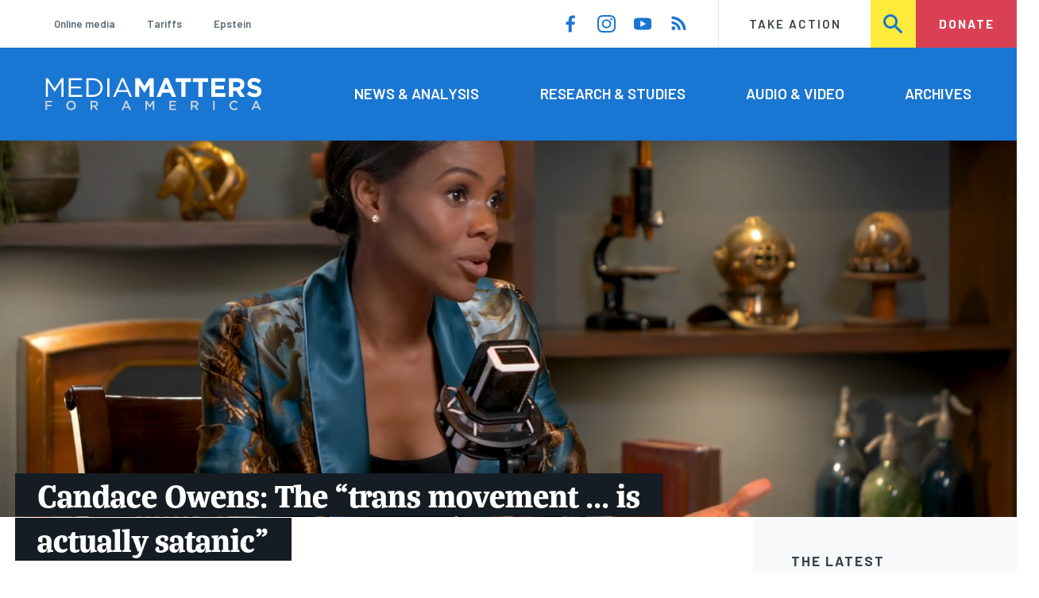

--- FILE ---
content_type: text/html; charset=UTF-8
request_url: https://www.mediamatters.org/candace-owens/candace-owens-trans-movement-actually-satanic
body_size: 16205
content:
<!DOCTYPE html>
<html lang="en" dir="ltr" prefix="content: http://purl.org/rss/1.0/modules/content/  dc: http://purl.org/dc/terms/  foaf: http://xmlns.com/foaf/0.1/  og: http://ogp.me/ns#  rdfs: http://www.w3.org/2000/01/rdf-schema#  schema: http://schema.org/  sioc: http://rdfs.org/sioc/ns#  sioct: http://rdfs.org/sioc/types#  skos: http://www.w3.org/2004/02/skos/core#  xsd: http://www.w3.org/2001/XMLSchema# ">
  <head>
    <meta charset="utf-8" />
<link rel="canonical" href="https://www.mediamatters.org/candace-owens/candace-owens-trans-movement-actually-satanic" />
<meta name="generator" content="Drupal 8" />
<meta property="og:site_name" content="Media Matters for America" />
<meta property="og:title" content="Candace Owens: The “trans movement ... is actually satanic”" />
<meta property="og:image" content="https://cloudfront.mediamatters.org/static/D8Audio/2020/09/08/owens.png" />
<meta name="twitter:card" content="summary_large_image" />
<meta name="twitter:site" content="@mmfa" />
<meta name="twitter:title" content="Candace Owens: The “trans movement ... is actually satanic”" />
<meta name="twitter:image" content="https://cloudfront.mediamatters.org/static/D8Audio/2020/09/08/owens.png" />
<meta name="Generator" content="Drupal 10 (https://www.drupal.org)" />
<meta name="MobileOptimized" content="width" />
<meta name="HandheldFriendly" content="true" />
<meta name="viewport" content="width=device-width, initial-scale=1.0" />
<link rel="icon" href="/themes/custom/mmfa_theme/favicon.ico" type="image/vnd.microsoft.icon" />

      <title>Candace Owens: The “trans movement ... is actually satanic” | Media Matters for America</title>
      <link rel="stylesheet" media="all" href="/sites/default/files/css/css_FgqYZHoHiZI29W41dy6R4LNQCJZCwvvKIt7UbFM15ng.css?delta=0&amp;language=en&amp;theme=mmfa_theme&amp;include=[base64]" />
<link rel="stylesheet" media="all" href="/sites/default/files/css/css_LWA-ianm3aSTE5bSgN2u5VkGWMbJYpfKnKPiYABvgv4.css?delta=1&amp;language=en&amp;theme=mmfa_theme&amp;include=[base64]" />
<link rel="stylesheet" media="all" href="//fonts.googleapis.com/css?family=Barlow:400,400i,600,600i,700,700i" />
<link rel="stylesheet" media="all" href="//use.typekit.net/jqh3ujo.css" />
<link rel="stylesheet" media="all" href="/sites/default/files/css/css_AyA6VF5_44i4EfbCCCyreyiiodYSfuNay8VH_RxZX9Y.css?delta=4&amp;language=en&amp;theme=mmfa_theme&amp;include=[base64]" />
<link rel="stylesheet" media="print" href="/sites/default/files/css/css_4Z2WnOB3a21VXx8UHZez59D_yVJsgoyvecwcZrEjDtw.css?delta=5&amp;language=en&amp;theme=mmfa_theme&amp;include=[base64]" />

        <script type="application/json" data-drupal-selector="drupal-settings-json">{"path":{"baseUrl":"\/","pathPrefix":"","currentPath":"node\/2852881","currentPathIsAdmin":false,"isFront":false,"currentLanguage":"en"},"pluralDelimiter":"\u0003","gtm":{"tagId":null,"settings":{"data_layer":"dataLayer","include_classes":false,"allowlist_classes":"google\nnonGooglePixels\nnonGoogleScripts\nnonGoogleIframes","blocklist_classes":"customScripts\ncustomPixels","include_environment":false,"environment_id":"","environment_token":""},"tagIds":["GTM-5P6TVGL"]},"gtag":{"tagId":"","consentMode":false,"otherIds":[],"events":[],"additionalConfigInfo":[]},"suppressDeprecationErrors":true,"ajaxPageState":{"libraries":"[base64]","theme":"mmfa_theme","theme_token":null},"ajaxTrustedUrl":{"form_action_p_pvdeGsVG5zNF_XLGPTvYSKCf43t8qZYSwcfZl2uzM":true,"\/search":true},"views":{"ajax_path":"\/views\/ajax","ajaxViews":{"views_dom_id:0c93c749ea3fa0d572c2b3ad988315582209546c8049af8274d4c576342901b0":{"view_name":"editorial_lists","view_display_id":"the_latest","view_args":"","view_path":"\/node\/2853986","view_base_path":null,"view_dom_id":"0c93c749ea3fa0d572c2b3ad988315582209546c8049af8274d4c576342901b0","pager_element":0}}},"mmfaMediaPlayer":{"3895211":{"player_source":"https:\/\/cloudfront.mediamatters.org\/static\/D8Video\/2020\/09\/08\/The%20Candace%20Owens%20Show%20Allie%20Stuckey.mp4","player_thumb":"https:\/\/cloudfront.mediamatters.org\/static\/D8Video\/2020\/09\/08\/Owens.PNG"}},"mediaelement":{"attachSitewide":1,"setDimensions":false,"defaultAudioWidth":"-1","defaultAudioHeight":"-1","shareUrl":"https:\/\/www.mediamatters.org\/candace-owens\/candace-owens-trans-movement-actually-satanic","audioVolume":"vertical","videoVolume":"vertical","hideVideoControlsOnLoad":true,"hideVideoControlsOnPause":true,"features":["playpause","current","progress","duration","tracks","volume","fullscreen","share","rightclick"]},"user":{"uid":0,"permissionsHash":"1ecbf58e1abc23849923bbf5035c56192db117ccc351e3fdffdbdf19bc77e510"}}</script>
<script src="/sites/default/files/js/js_Z4VSr3Mo2nkUvsGTLagghEt6BZBZdslDefEfHMiUcDI.js?scope=header&amp;delta=0&amp;language=en&amp;theme=mmfa_theme&amp;include=[base64]"></script>
<script src="/modules/contrib/google_tag/js/gtm.js?t8vdm3"></script>
<script src="/modules/contrib/google_tag/js/gtag.js?t8vdm3"></script>
<script src="/sites/default/files/js/js_aXk4_emnx3doGA9HVhDb3YXM8lTkAk75Ny3yQgzHbBQ.js?scope=header&amp;delta=3&amp;language=en&amp;theme=mmfa_theme&amp;include=[base64]"></script>
</head>
        <body class="path-node page-node-type-article">
          <a href="#main-content" class="visually-hidden focusable skip-link">
            Skip to main content
          </a>
          <noscript><iframe src="https://www.googletagmanager.com/ns.html?id=GTM-5P6TVGL"
                  height="0" width="0" style="display:none;visibility:hidden"></iframe></noscript>

            <div class="dialog-off-canvas-main-canvas" data-off-canvas-main-canvas>
    <div class="layout-container">
  

<header class="header" role="banner">
  

  <div class="header--upper">
    <nav role="navigation" aria-label="block-trending-menu-menu" id="block-trending-menu" class="trending-menu header--upper--covered">
  
  

        
          <ul  class="menu menu--trending" data-depth="0">
          <li  class="menu__item">
        <a href="/google/right-dominates-online-media-ecosystem-seeping-sports-comedy-and-other-supposedly" class="menu__link" data-drupal-link-system-path="node/2881597">Online media</a>
              </li>
          <li  class="menu__item">
        <a href="/tariffs-trade" class="menu__link" data-drupal-link-system-path="node/2881976">Tariffs</a>
              </li>
          <li  class="menu__item">
        <a href="/salem-media-group/right-wing-shows-field-angry-calls-about-epstein-and-trump-administration" class="menu__link" data-drupal-link-system-path="node/2882602">Epstein</a>
              </li>
        </ul>
  


  </nav>

    <nav role="navigation" aria-label="block-social-media-menu-header-menu" id="block-social-media-menu-header" class="header--upper--spacer">
  
  

        
          <ul  class="menu menu--social-media" data-depth="0">
              <li  class="menu__item">
          <a href="https://www.facebook.com/Mediamatters/" class="menu__link">
              <svg viewbox="0 0 24 24" class="icon icon--facebook"  aria-labelledby="icon-label--facebook" >
          <title id="icon-label--facebook">Facebook</title>
    
    <use xlink:href="#facebook"></use>
  </svg>

          </a>

                  </li>
              <li  class="menu__item">
          <a href="https://www.instagram.com/mediamattersforamerica/" class="menu__link">
              <svg viewbox="0 0 24 24" class="icon icon--instagram"  aria-labelledby="icon-label--instagram" >
          <title id="icon-label--instagram">Instagram</title>
    
    <use xlink:href="#instagram"></use>
  </svg>

          </a>

                  </li>
              <li  class="menu__item">
          <a href="https://www.youtube.com/channel/UC_70iWZ6ym2cglS_kv5YfmA" class="menu__link">
              <svg viewbox="0 0 24 24" class="icon icon--youtube"  aria-labelledby="icon-label--youtube" >
          <title id="icon-label--youtube">YouTube</title>
    
    <use xlink:href="#youtube"></use>
  </svg>

          </a>

                  </li>
              <li  class="menu__item">
          <a href="/rss.xml" class="menu__link">
              <svg viewbox="0 0 24 24" class="icon icon--rss"  aria-labelledby="icon-label--rss" >
          <title id="icon-label--rss">RSS</title>
    
    <use xlink:href="#rss"></use>
  </svg>

          </a>

                  </li>
          </ul>
  


  </nav>

    <nav role="navigation" aria-label="block-utility-navigation-menu" id="block-utility-navigation">
  
  

        
          <ul  class="menu menu--utility-navigation" data-depth="0">
          <li  class="menu__item">
        <a href="/take-action" class="menu__link" data-drupal-link-system-path="node/2827306">Take Action</a>
              </li>
          <li  class="menu__item">
        <a href="/search" class="menu__link" data-drupal-link-system-path="search">Search</a>
              </li>
          <li  class="menu__item">
        <a href="https://action.mediamatters.org/secure/donate" title="https://action.mediamatters.org/secure/donate" class="menu__link">Donate</a>
              </li>
        </ul>
  


  </nav>

  </div>
<div class="header--search hidden"><div class="views-exposed-form search-box" data-drupal-selector="views-exposed-form-acquia-search-page" id="block-exposedformacquia-search">
  
    
      <form action="/search" method="get" id="views-exposed-form-acquia-search-page" accept-charset="UTF-8">
  <div class="js-form-item form-item form-type-textfield js-form-type-textfield form-item-search js-form-item-search form-no-label">
      <label for="edit-search" class="form-item__label visually-hidden">Search</label>
        <input data-drupal-selector="edit-search" type="text" id="edit-search" name="search" value="" size="30" maxlength="128" placeholder="Search..." class="form-text form-element form-element--type-text form-element--api-textfield" />

        </div>
<div data-drupal-selector="edit-actions" class="form-actions js-form-wrapper form-wrapper" id="edit-actions"><button  data-drupal-selector="edit-submit-acquia-search" type="submit" id="edit-submit-acquia-search" value="Search" class="button js-form-submit form-submit">
    <svg viewbox="0 0 24 24" class="icon icon--search"  aria-labelledby="icon-label--search" >
          <title id="icon-label--search">Search</title>
    
    <use xlink:href="#search"></use>
  </svg>

</button>
</div>


</form>

  </div>
</div>
  <div class="header--lower">
    <div class="header--inner l--constrained-narrow">
      <div id="block-mmfa-theme-branding" class="header--logo">
  
    
    

<h1     
  
  
  
  
 class="site-logo"
>
  <a
    href="/"
    title="Home"
    rel="home"
    class="site-logo--link"
  >
    <img
      src="/themes/custom/mmfa_theme/logo.svg"
      alt="Media Matters for America"
      class="site-logo--image"
    />
  </a>
</h1>
</div>

      <nav role="navigation" aria-label="block-mmfa-theme-main-menu-menu" id="block-mmfa-theme-main-menu" class="header--navigation">
  
  

        
          <ul  class="menu menu--main" data-depth="0">
          <li  class="menu__item">
        <a href="/news-analysis" class="menu__link" data-drupal-link-system-path="node/2833406">News &amp; Analysis</a>
              </li>
          <li  class="menu__item">
        <a href="/studies" class="menu__link" data-drupal-link-system-path="node/2833411">Research &amp; Studies</a>
              </li>
          <li  class="menu__item">
        <a href="/audio-video" class="menu__link" data-drupal-link-system-path="node/2833416">Audio &amp; Video</a>
              </li>
          <li  class="menu__item">
        <a href="/archives" class="menu__link" data-drupal-link-system-path="archives">Archives</a>
              </li>
        </ul>
  


  </nav>

    </div>
  </div>
</header>

  

<header class="header--mobile nav-down" role="banner">
  

  <div class="header--upper">
    <div id="block-mmfa-theme-branding" class="header--logo">
  
    
    

<h1     
  
  
  
  
 class="site-logo"
>
  <a
    href="/"
    title="Home"
    rel="home"
    class="site-logo--link"
  >
    <img
      src="/themes/custom/mmfa_theme/logo.svg"
      alt="Media Matters for America"
      class="site-logo--image"
    />
  </a>
</h1>
</div>


    <ul class="menu menu--mobile-nav">
      <li class="menu__item"><a href="#" class="menu__link mobile-nav">Nav</a></li>
      <li class="menu__item"><a href="#" class="menu__link mobile-search">Search</a></li>
    </ul>
  </div>
  <div class="header--search hidden"><div class="views-exposed-form search-box" data-drupal-selector="views-exposed-form-acquia-search-page" id="block-exposedformacquia-search">
  
    
      <form action="/search" method="get" id="views-exposed-form-acquia-search-page" accept-charset="UTF-8">
  <div class="js-form-item form-item form-type-textfield js-form-type-textfield form-item-search js-form-item-search form-no-label">
      <label for="edit-search" class="form-item__label visually-hidden">Search</label>
        <input data-drupal-selector="edit-search" type="text" id="edit-search" name="search" value="" size="30" maxlength="128" placeholder="Search..." class="form-text form-element form-element--type-text form-element--api-textfield" />

        </div>
<div data-drupal-selector="edit-actions" class="form-actions js-form-wrapper form-wrapper" id="edit-actions"><button  data-drupal-selector="edit-submit-acquia-search" type="submit" id="edit-submit-acquia-search" value="Search" class="button js-form-submit form-submit">
    <svg viewbox="0 0 24 24" class="icon icon--search"  aria-labelledby="icon-label--search" >
          <title id="icon-label--search">Search</title>
    
    <use xlink:href="#search"></use>
  </svg>

</button>
</div>


</form>

  </div>
</div>
  <div class="header--mobile-menu hidden">
    <nav role="navigation" aria-label="block-mmfa-theme-main-menu-menu" id="block-mmfa-theme-main-menu" class="header--navigation">
  
  

        
          <ul  class="menu menu--main" data-depth="0">
          <li  class="menu__item">
        <a href="/news-analysis" class="menu__link" data-drupal-link-system-path="node/2833406">News &amp; Analysis</a>
              </li>
          <li  class="menu__item">
        <a href="/studies" class="menu__link" data-drupal-link-system-path="node/2833411">Research &amp; Studies</a>
              </li>
          <li  class="menu__item">
        <a href="/audio-video" class="menu__link" data-drupal-link-system-path="node/2833416">Audio &amp; Video</a>
              </li>
          <li  class="menu__item">
        <a href="/archives" class="menu__link" data-drupal-link-system-path="archives">Archives</a>
              </li>
        </ul>
  


  </nav>

    <div class="header--inner l--constrained-narrow header--lower-bottom">
      <nav role="navigation" aria-label="block-trending-menu-menu" id="block-trending-menu" class="trending-menu header--upper--covered">
  
  

        
          <ul  class="menu menu--trending" data-depth="0">
          <li  class="menu__item">
        <a href="/google/right-dominates-online-media-ecosystem-seeping-sports-comedy-and-other-supposedly" class="menu__link" data-drupal-link-system-path="node/2881597">Online media</a>
              </li>
          <li  class="menu__item">
        <a href="/tariffs-trade" class="menu__link" data-drupal-link-system-path="node/2881976">Tariffs</a>
              </li>
          <li  class="menu__item">
        <a href="/salem-media-group/right-wing-shows-field-angry-calls-about-epstein-and-trump-administration" class="menu__link" data-drupal-link-system-path="node/2882602">Epstein</a>
              </li>
        </ul>
  


  </nav>

    </div>

    <div class="header--inner l--constrained-narrow">
      <nav role="navigation" aria-label="block-utility-navigation-menu" id="block-utility-navigation">
  
  

        
          <ul  class="menu menu--utility-navigation" data-depth="0">
          <li  class="menu__item">
        <a href="/take-action" class="menu__link" data-drupal-link-system-path="node/2827306">Take Action</a>
              </li>
          <li  class="menu__item">
        <a href="/search" class="menu__link" data-drupal-link-system-path="search">Search</a>
              </li>
          <li  class="menu__item">
        <a href="https://action.mediamatters.org/secure/donate" title="https://action.mediamatters.org/secure/donate" class="menu__link">Donate</a>
              </li>
        </ul>
  


  </nav>

      <nav role="navigation" aria-label="block-social-media-menu-header-menu" id="block-social-media-menu-header" class="header--upper--spacer">
  
  

        
          <ul  class="menu menu--social-media" data-depth="0">
              <li  class="menu__item">
          <a href="https://www.facebook.com/Mediamatters/" class="menu__link">
              <svg viewbox="0 0 24 24" class="icon icon--facebook"  aria-labelledby="icon-label--facebook" >
          <title id="icon-label--facebook">Facebook</title>
    
    <use xlink:href="#facebook"></use>
  </svg>

          </a>

                  </li>
              <li  class="menu__item">
          <a href="https://www.instagram.com/mediamattersforamerica/" class="menu__link">
              <svg viewbox="0 0 24 24" class="icon icon--instagram"  aria-labelledby="icon-label--instagram" >
          <title id="icon-label--instagram">Instagram</title>
    
    <use xlink:href="#instagram"></use>
  </svg>

          </a>

                  </li>
              <li  class="menu__item">
          <a href="https://www.youtube.com/channel/UC_70iWZ6ym2cglS_kv5YfmA" class="menu__link">
              <svg viewbox="0 0 24 24" class="icon icon--youtube"  aria-labelledby="icon-label--youtube" >
          <title id="icon-label--youtube">YouTube</title>
    
    <use xlink:href="#youtube"></use>
  </svg>

          </a>

                  </li>
              <li  class="menu__item">
          <a href="/rss.xml" class="menu__link">
              <svg viewbox="0 0 24 24" class="icon icon--rss"  aria-labelledby="icon-label--rss" >
          <title id="icon-label--rss">RSS</title>
    
    <use xlink:href="#rss"></use>
  </svg>

          </a>

                  </li>
          </ul>
  


  </nav>

    </div>
  </div>
</header>

  

  

    <div data-drupal-messages-fallback class="hidden"></div>
<div class="views-element-container" id="block-editorial-banners">
  
    
      <div><div class="js-view-dom-id-b6f658b55cbe73021e755d08ae6181b03298207a53961dbb61677a4f4366bb6c">
  
  
  

  
  
  

      <div class="views-row">
            <div class="field field--name-field-primary-media field--type-entity-reference field--label-hidden field__item">

<figure class="media media--image editorial-banner">
    <img loading="lazy" src="https://cloudfront.mediamatters.org/styles/crop_1620x600/s3/static/D8Audio/2020/09/08/owens.png?itok=UVQTHhg6" width="1620" height="600" alt="Candace Owens in a blue blazer" typeof="foaf:Image" />



  
</figure>
</div>
      
</div>

    

  
  

  
  
</div>
</div>

  </div>



  <main role="main" class="l--constrained-wide l--main-grid">
        <a id="main-content" class="anchor-target" tabindex="-1"></a>

    <div     
  
                  
  
                  
 class="banner-overlap--content layout-content layout-content--main"
>
    <div id="block-mmfa-theme-content">
  
    
      

<article  about="/candace-owens/candace-owens-trans-movement-actually-satanic" typeof="schema:Article" class="editorial-full">
  <header class="editorial-full__header">
    
    
<h1     
  
                  
  
  
 class="editorial-full__title page-title--barred page-title"
><span property="schema:name">Candace Owens: The “trans movement ... is actually satanic”</span>
</h1>
      <span property="schema:name" content="Candace Owens: The “trans movement ... is actually satanic”" class="hidden"></span>


    

    
            <div class="field field--name-field-special-program field--type-entity-reference field--label-hidden field__item">


<p class="special-program-tag ">
      <a class="special-program-tag__link special-program-tag__wrapper" href="/lgbtq">
  
  <span class="special-program-tag__brand">
    <span class="special">Special</span>
    <span class="programs">Programs</span>
  </span>

  <span class="special-program-tag__title">
    LGBTQ
  </span>

      </a>
  </p>
</div>
      

    

  <p class="byline"><span class="byline__label">Written by</span> <a href="/author/alex-paterson" hreflang="en">Alex Paterson</a></p>



          

  <p class="byline"><span class="byline__label">Research contributions from</span> <a href="/author/jason-campbell" hreflang="en">Jason Campbell</a></p>


    
    

<div class="dateline--group">
      
    <p class="dateline">
      <span class="dateline__label">Published</span>
      <time datetime="2020-09-08T13:06:57-0400">09/08/20 1:06 PM EDT</time>
    </p>
  </div>

    

  </header>

  
  <div class="editorial-full__article">
    
    
<div  class="field field--name-field-stories-content field--type-entity-reference-revisions field--label-hidden">
  
        <div class="paragraph paragraph--type--stories-text paragraph--view-mode--editorial">
          
            <div class="text-content fancy-elems-wrapper field field--name-field-stories-text-formatted field--type-text-long field--label-hidden field__item"><p>Right-wing pundit Candace Owens said that the “trans movement ... is actually satanic” during a segment that fearmongered about schools affirming trans youth and encouraged parents to homeschool their kids.</p>
<p>During the September 6 segment of PragerU’s <em>The Candace Owens Show</em>, Owens and her guest, BlazeTV host Allie Beth Stuckey, encouraged parents to take their kids out of public school so that they wouldn’t be confused by the “trans agenda,” such as being referred to by their appropriate gender identity and pronouns. There is a <a href="https://www.thetrevorproject.org/2020/01/29/research-brief-gender-affirming-care-for-youth/">vast body of research</a> that shows that affirming children’s gender identity is a lifesaving practice that reduces <a href="https://news.utexas.edu/2018/03/30/name-use-matters-for-transgender-youths-mental-health/">depression</a> and <a href="https://www.forbes.com/sites/dawnstaceyennis/2020/07/15/largest-survey-of-transgender-and-nonbinary-youth-says-more-than-half-seriously-considered-suicide/#760bc03404de">suicide</a>.&nbsp;</p>
<p>Owens has a history of making extreme anti-trans comments, including <a href="https://www.mediamatters.org/candace-owens/glenn-beck-suggests-prince-darkness-designed-trans-movement-destroy-people">saying</a> that the movement for trans equality “is one of the most dangerous” and “evil” things that is happening. She has <a href="https://www.mic.com/articles/189887/critics-call-out-candace-owens-transphobic-views-and-want-kanye-west-caitlyn-jenner-to-do-same">said</a>, “I cannot think of anybody’s emotional capabilities that are more unstable than somebody that is transitioning from a male to a female.” She also <a href="https://twitter.com/realcandaceo/status/1074895382818230273">called</a> trans women competing in sports and Miss Universe pageants “a complete and utter mockery of modern feminism.”&nbsp;</p>
<p>Stuckey has similarly used her platform to attack trans youth. In an interview with right-wing outlet <a href="https://www.mediamatters.org/one-america-news-network">One America News Network</a> about a <a href="https://www.mediamatters.org/fox-news/right-wing-media-built-texas-government-investigation-custody-battle-over-trans-child">Texas custody battle</a> regarding a trans child, she <a href="https://www.mediamatters.org/media/3895226">claimed</a>, “We are seeing children sacrificed on the altar of a twisted ideology.”</p>
</div>
      
      </div>

        <div class="l--gutter-pull paragraph paragraph--type--stories-web-video paragraph--view-mode--editorial">
          
            <div class="erd-list--editorial-embed-transcript field field--name-field-stories-web-video field--type-entity-reference field--label-hidden field__item"><figure class="media-player media-player--video" role="group">
  
  <div class="field field--name-field-media-video-file field--type-file field--label-visually_hidden">
    <div class="field__label visually-hidden">Video file</div>
              <div class="field__item">
<!-- h6>myvtt :  </h6 -->


<!-- h6>myvtt escaped :  </h6 -->

<!-- data-entry-srt = ""   -->

<video  controls="controls" width="640" height="480" preload="none" myvtt="" data-media-id="3895211" data-mejsembed="https://www.mediamatters.org/media/3895211/embed/embed" class="mediaelementjs media-player--inline" >

  
  </video>

<!-- h2>+++++++++++++++++++++++++++++++++++++++++</h2 -->
</div>
          </div>


  

<figcaption     
  
                  
  
                  
 class="media-player__caption block-quote block-quote--minor"
>
      <div class="block-quote__citation">
      <p class="visually-hidden">Citation</p>
      <p>From the September 6, 2020, edition of PragerU's&nbsp;<em>The Candace Owens Show</em></p>
    </div>
  
      <div class="block-quote__quote">
      <p>ALLIE BETH STUCKEY (BLAZETV HOST): Then get your kids out of government school. You’re not doing them any favors by sending them on the frontlines when they are 5 and 6 years old to try to defend the worldview that you are teaching them. Keep them at home, and keep them under your care and authority for as long as you can to prepare them for the craziness that’s out there.</p>
<p>CANDACE OWENS (HOST): And what if you can’t? … How do you combat your child going into a kindergarten class -- and this is actually the circumstance in some schools -- where they are allowed to call your child by a different gender all day, and they're not required to tell the parent. I can't wrap my -- to me that is Satan, right? Satan is the author of lies and deception, and when I look at the face of this trans movement, and this trans agenda, and confusing kids -- kids are already confused about everything, you know what I mean? And our job is to tell them what the truth is. And when I see that, I think this is actually satanic, and I just don't know what we say to those parents who can't afford to take their kids out.&nbsp;</p>

    </div>
  </figcaption>
</figure>
</div>
      
      </div>

  </div>


    
  </div>

  
</article>

  </div>


</div>
      <aside class="layout-sidebar-first spotted-cap spotted-cap--right" role="complementary">
      

  <section  class="views-element-container aside-block--tint aside-block" id="block-editorial-lists-the-latest">
    
          <h3  class="aside-block__title">The Latest</h3>
        

    <div class="aside-block__body">
              <div><div class="js-view-dom-id-0c93c749ea3fa0d572c2b3ad988315582209546c8049af8274d4c576342901b0">
  
  
  

  
  
  

  <div>
  
  <ol class="editorial-list">

          <li class="editorial-list__item">

<article about="/fox-news/laura-ingraham-praises-doj-investigations-walz-and-frey-suggests-it-could-get-lot-spicier" class="article article--compact editorial-compact">
  
  <h3 class="editorial-compact__title">
    <a href="/fox-news/laura-ingraham-praises-doj-investigations-walz-and-frey-suggests-it-could-get-lot-spicier"><span>Laura Ingraham praises DOJ investigations of Walz and Frey, suggests it could get “a lot spicier for them” </span>
</a>
  </h3>
  

  

<p class="dateline-compact">
      <span class="dateline-compact__type">
        <svg viewbox="0 0 24 24" class="icon icon--video"  aria-labelledby="icon-label--video" >
          <title id="icon-label--video">Video &amp; Audio</title>
    
    <use xlink:href="#video"></use>
  </svg>

    </span>
  
  <time datetime="2026-01-16T20:05:30-0500">01/16/26 8:05 PM EST</time>
</p>
</article>
</li>
          <li class="editorial-list__item">

<article about="/sean-hannity/sean-hannity-argues-radio-caller-concerned-ice-may-be-delving-some-things-could-be" class="article article--compact editorial-compact">
  
  <h3 class="editorial-compact__title">
    <a href="/sean-hannity/sean-hannity-argues-radio-caller-concerned-ice-may-be-delving-some-things-could-be"><span>Sean Hannity argues with radio caller concerned ICE “may be delving into some things that could be against the Fourth Amendment”</span>
</a>
  </h3>
  

  

<p class="dateline-compact">
      <span class="dateline-compact__type">
        <svg viewbox="0 0 24 24" class="icon icon--audio"  aria-labelledby="icon-label--audio" >
          <title id="icon-label--audio">Video &amp; Audio</title>
    
    <use xlink:href="#audio"></use>
  </svg>

    </span>
  
  <time datetime="2026-01-16T19:36:48-0500">01/16/26 7:36 PM EST</time>
</p>
</article>
</li>
          <li class="editorial-list__item">

<article about="/fox-news/incendiary-and-demonizing-chyrons-fox-news-evening-programming-regarding-minnesota-ice-and" class="article article--compact editorial-compact">
  
  <h3 class="editorial-compact__title">
    <a href="/fox-news/incendiary-and-demonizing-chyrons-fox-news-evening-programming-regarding-minnesota-ice-and"><span>The incendiary and demonizing chyrons on Fox News evening programming regarding Minnesota, ICE, and protests</span>
</a>
  </h3>
  

  

<p class="dateline-compact">
      <span class="dateline-compact__type">
        <svg viewbox="0 0 24 24" class="icon icon--study"  aria-labelledby="icon-label--study" >
          <title id="icon-label--study">Research/Study</title>
    
    <use xlink:href="#study"></use>
  </svg>

    </span>
  
  <time datetime="2026-01-16T19:04:55-0500">01/16/26 7:04 PM EST</time>
</p>
</article>
</li>
          <li class="editorial-list__item">

<article about="/oath-keepers/oath-keepers-founder-stewart-rhodes-calls-kash-patel-traitor-who-has-become-part-cover" class="article article--compact editorial-compact">
  
  <h3 class="editorial-compact__title">
    <a href="/oath-keepers/oath-keepers-founder-stewart-rhodes-calls-kash-patel-traitor-who-has-become-part-cover"><span>Oath Keepers founder Stewart Rhodes calls Kash Patel “a traitor” who has “become part of the cover-up and part of the deep state”</span>
</a>
  </h3>
  

  

<p class="dateline-compact">
      <span class="dateline-compact__type">
        <svg viewbox="0 0 24 24" class="icon icon--video"  aria-labelledby="icon-label--video" >
          <title id="icon-label--video">Video &amp; Audio</title>
    
    <use xlink:href="#video"></use>
  </svg>

    </span>
  
  <time datetime="2026-01-16T19:02:23-0500">01/16/26 7:02 PM EST</time>
</p>
</article>
</li>
          <li class="editorial-list__item">

<article about="/nick-fuentes/nick-fuentes-todays-social-media-its-filled-kind-content-conspiracy-content-israel" class="article article--compact editorial-compact">
  
  <h3 class="editorial-compact__title">
    <a href="/nick-fuentes/nick-fuentes-todays-social-media-its-filled-kind-content-conspiracy-content-israel"><span>Nick Fuentes on today&#039;s social media: “It&#039;s filled with this kind of content, conspiracy content, Israel-critical content. … I benefited from it, profited from it, from an ideological point of view, from a monetary point of view.”</span>
</a>
  </h3>
  

  

<p class="dateline-compact">
      <span class="dateline-compact__type">
        <svg viewbox="0 0 24 24" class="icon icon--video"  aria-labelledby="icon-label--video" >
          <title id="icon-label--video">Video &amp; Audio</title>
    
    <use xlink:href="#video"></use>
  </svg>

    </span>
  
  <time datetime="2026-01-16T17:56:38-0500">01/16/26 5:56 PM EST</time>
</p>
</article>
</li>
    
  </ol>

</div>

    


  <nav role="navigation" aria-labelledby="pagination-heading"      
  
  
  
  
 class="pager"
>
    <h4 id="pagination-heading" class="visually-hidden">Pagination</h4>
    <ul class="pager__items js-pager__items">
                                            <li class="pager__item">
                                          <a href="?page=0" class="pager__link is-active" title="Current page" aria-current="page" class="pager__link">
            <span class="visually-hidden">
              Current page
            </span>1</a>
        </li>
                          <li class="pager__item pager__item--ellipsis" role="presentation">
          <span class="pager__nolink">&hellip;</span>
        </li>
                          <li class="pager__item pager__item--next">
          <a href="?page=1" title="Go to next page" class="pager__link" rel="next">
            <span class="visually-hidden">Next page</span>
              <svg viewbox="0 0 24 24" class="icon icon--arrow"  aria-labelledby="icon-label--arrow" >
          <title id="icon-label--arrow">››</title>
    
    <use xlink:href="#arrow"></use>
  </svg>

          </a>
        </li>
          </ul>
  </nav>


  
  

  
  
</div>
</div>

          </div>
  </section>


  <section  class="views-element-container aside-block" id="block-editorial-public-tags">
    
          <h3  class="aside-block__title">In This Article</h3>
        

    <div class="aside-block__body">
              <div><div class="js-view-dom-id-3bc5ccd2e5a051ffa3540119f41c52cd51b68da613da906cfb00a02d8377a265">
  
  
  

  
  
  

      <div class="views-row">
<ul  class="field field--name-field-public-tags field--label-hidden editorial-list editorial-list--collapse field__items" data-editorial-list-collapse="3">
      <li  class="field__item editorial-list__item">
      

<article  about="/candace-owens" class="public-tag public-tag--compact public-tag-compact">
  
  
  <a href="/candace-owens" class="public-tag-compact__link">
    <h3 class="public-tag-compact__title">
      <span>Candace Owens</span>

    </h3>

    
            <div class="public-tag-compact__figure field field--name-field-primary-media field--type-entity-reference field--label-hidden field__item"><figure class="media media--image" role="group">
  
    <img loading="lazy" src="https://cloudfront.mediamatters.org/styles/scale_180px/s3/static/d8PublicTagsImages/Personalities-Groups/Candace-Owens-MMFA-Tag.png?itok=nDkcVJ_4" width="180" height="127" alt="Candace-Owens-MMFA-Tag.png" title="Candace-Owens-MMFA-Tag" typeof="foaf:Image" />





  </figure>
</div>
      
  </a>
</article>

    </li>
  </ul>

</div>

    

  
  

  
  
</div>
</div>

          </div>
  </section>


  </aside>

    
    <div     
  
  
  
                            
 class="layout-content layout-content--main layout-content--main-lower"
>
    <div class="views-element-container" id="block-editorial-post-content">
  
    
      <div><div class="js-view-dom-id-03298284e6b9e9f064e82f657e237acb368c18278b99531aeae1e89d5fcf3838">
  
  
  

  
  
  

      <div class="views-row"><div class="editorial-full__post">
  
<aside  class="editorial-full__related field field--name-field-related field--label-above spotted-cap">
      

<h2     
  
        
  
  
 class="section-title"
>
      Related
          </h2>
  
  <div class="aside-block aside-block--tint aside-block--wide l--gutter-pull">
    <ol class="editorial-list editorial-list--inline field__items">
              <li  class="field__item editorial-list__item">
          

<article about="/candace-owens/glenn-beck-suggests-prince-darkness-designed-trans-movement-destroy-people" typeof="schema:Article" class="teaser-compact--major article article--compact editorial-compact">
  
  <h3 class="editorial-compact__title">
    <a href="/candace-owens/glenn-beck-suggests-prince-darkness-designed-trans-movement-destroy-people"><span property="schema:name">Glenn Beck suggests that “the Prince of Darkness” created the trans movement to “destroy people”</span>
</a>
  </h3>
    <span property="schema:name" content="Glenn Beck suggests that “the Prince of Darkness” created the trans movement to “destroy people”" class="hidden"></span>


  

<p class="dateline-compact">
      <span class="dateline-compact__type">
        <svg viewbox="0 0 24 24" class="icon icon--article"  aria-labelledby="icon-label--article" >
          <title id="icon-label--article">Article</title>
    
    <use xlink:href="#article"></use>
  </svg>

    </span>
  
  <time datetime="2020-02-28T16:10:33-0500">02/28/20 4:10 PM EST</time>
</p>
</article>

        </li>
              <li  class="field__item editorial-list__item">
          

<article about="/tim-pool/tim-pool-discusses-ben-shapiros-remarks-about-tucker-carlson-tpusa-event-bens-wrong-hes" class="teaser-compact--major article article--compact editorial-compact">
  
  <h3 class="editorial-compact__title">
    <a href="/tim-pool/tim-pool-discusses-ben-shapiros-remarks-about-tucker-carlson-tpusa-event-bens-wrong-hes"><span>Tim Pool discusses Ben Shapiro&#039;s remarks about Tucker Carlson at TPUSA event : “Ben&#039;s wrong. He&#039;s completely wrong.”</span>
</a>
  </h3>
  

  

<p class="dateline-compact">
      <span class="dateline-compact__type">
        <svg viewbox="0 0 24 24" class="icon icon--video"  aria-labelledby="icon-label--video" >
          <title id="icon-label--video">Video &amp; Audio</title>
    
    <use xlink:href="#video"></use>
  </svg>

    </span>
  
  <time datetime="2025-12-19T14:34:43-0500">12/19/25 2:34 PM EST</time>
</p>
</article>

        </li>
              <li  class="field__item editorial-list__item">
          

<article about="/ben-shapiro/ben-shapiro-lashes-out-tucker-carlson-nick-fuentes-candace-owens-and-megyn-kelly" class="article article--compact editorial-compact">
  
  <h3 class="editorial-compact__title">
    <a href="/ben-shapiro/ben-shapiro-lashes-out-tucker-carlson-nick-fuentes-candace-owens-and-megyn-kelly"><span>Ben Shapiro lashes out at Tucker Carlson, Nick Fuentes, Candace Owens, and Megyn Kelly at Turning Point USA conference</span>
</a>
  </h3>
  

  

<p class="dateline-compact">
      <span class="dateline-compact__type">
        <svg viewbox="0 0 24 24" class="icon icon--video"  aria-labelledby="icon-label--video" >
          <title id="icon-label--video">Video &amp; Audio</title>
    
    <use xlink:href="#video"></use>
  </svg>

    </span>
  
  <time datetime="2025-12-19T14:34:28-0500">12/19/25 2:34 PM EST</time>
</p>
</article>

        </li>
          </ol>
  </div>
</aside>

</div>
</div>

    

  
  

  
  
</div>
</div>

  </div>


</div>  </main>

  

<footer class="footer" role="contentinfo">
  <div class="footer--upper">
    <div class="footer--inner l--constrained-narrow">
      <div id="block-mmfa-footer-branding" class="footer--branding">
  
    
    

<h1     
  
  
  
  
 class="site-logo"
>
  <a
    href="/"
    title="Home"
    rel="home"
    class="site-logo--link"
  >
    <img
      src="/themes/custom/mmfa_theme/logo.svg"
      alt="Media Matters for America"
      class="site-logo--image"
    />
  </a>
</h1>
</div>

      <div class="email-update-form email-signup" data-drupal-selector="email-update-form" id="block-email-updates">
  
    
      <form action="/candace-owens/candace-owens-trans-movement-actually-satanic" method="post" id="email-update-form" accept-charset="UTF-8">
  <span class="form-label">Sign up for email updates</span>
  <div class="form--inner-wrapper"><div class="js-form-item form-item form-type-email js-form-type-email form-item-mail js-form-item-mail">
      <label for="edit-mail" class="form-item__label js-form-required form-required">Sign up for email updates</label>
        <input data-drupal-selector="edit-mail" type="email" id="edit-mail" name="mail" value="" size="60" maxlength="254" placeholder="Email" class="form-email required form-element form-element--type-email form-element--api-email" required="required" aria-required="true" />

        </div>
<input data-drupal-selector="edit-submit" type="submit" id="edit-submit" name="op" value="Subscribe" class="button js-form-submit form-submit" />
<input data-drupal-selector="edit-sb-form-id" type="hidden" name="sb_form_id" value="611" />
<input data-drupal-selector="edit-campaign-id" type="hidden" name="campaign_id" value="701f40000002nyIAAQ" />
<input data-drupal-selector="edit-submission-text" type="hidden" name="submission_text" value="Thanks for signing up for email updates! You&#039;ll be hearing from us soon." />
<input autocomplete="off" data-drupal-selector="form-9c3whxaa1lfxrqkvkxfk5bq2xetx4aavnhspbnkgzzu" type="hidden" name="form_build_id" value="form-9C3wHXaA1lFxrqkVKxFk5bQ2XeTX4AaVnhSpbnKGzzU" />
<input data-drupal-selector="edit-email-update-form" type="hidden" name="form_id" value="email_update_form" />
</div>
</form>

  </div>

    </div>
  </div>

  <div class="footer--lower">
    <div class="footer--inner l--constrained-narrow">
      <nav role="navigation" aria-label="block-mmfa-theme-footer-menu" id="block-mmfa-theme-footer" class="footer--menu">
  
  

        
          <ul  class="menu menu--footer" data-depth="0">
          <li  class="menu__item">
        <a href="/about" class="menu__link">About</a>
              </li>
          <li  class="menu__item">
        <a href="/contact-us" class="menu__link" data-drupal-link-system-path="node/2827236">Contact</a>
              </li>
          <li  class="menu__item">
        <a href="/corrections" class="menu__link" data-drupal-link-system-path="node/2827511">Corrections</a>
              </li>
          <li  class="menu__item">
        <a href="/submissions" class="menu__link" data-drupal-link-system-path="node/2827201">Submissions</a>
              </li>
          <li  class="menu__item">
        <a href="/job-openings" class="menu__link" data-drupal-link-system-path="node/1983981">Jobs</a>
              </li>
          <li  class="menu__item">
        <a href="/privacy" class="menu__link" data-drupal-link-system-path="node/2827211">Privacy Policy</a>
              </li>
          <li  class="menu__item">
        <a href="/terms-conditions" class="menu__link" data-drupal-link-system-path="node/2827216">Terms &amp; Conditions</a>
              </li>
        </ul>
  


  </nav>

      <nav role="navigation" aria-label="block-social-media-menu-menu" id="block-social-media-menu" class="footer--social">
  
  

        
          <ul  class="menu menu--social-media" data-depth="0">
              <li  class="menu__item">
          <a href="https://www.facebook.com/Mediamatters/" class="menu__link">
              <svg viewbox="0 0 24 24" class="icon icon--facebook"  aria-labelledby="icon-label--facebook" >
          <title id="icon-label--facebook">Facebook</title>
    
    <use xlink:href="#facebook"></use>
  </svg>

          </a>

                  </li>
              <li  class="menu__item">
          <a href="https://www.instagram.com/mediamattersforamerica/" class="menu__link">
              <svg viewbox="0 0 24 24" class="icon icon--instagram"  aria-labelledby="icon-label--instagram" >
          <title id="icon-label--instagram">Instagram</title>
    
    <use xlink:href="#instagram"></use>
  </svg>

          </a>

                  </li>
              <li  class="menu__item">
          <a href="https://www.youtube.com/channel/UC_70iWZ6ym2cglS_kv5YfmA" class="menu__link">
              <svg viewbox="0 0 24 24" class="icon icon--youtube"  aria-labelledby="icon-label--youtube" >
          <title id="icon-label--youtube">YouTube</title>
    
    <use xlink:href="#youtube"></use>
  </svg>

          </a>

                  </li>
              <li  class="menu__item">
          <a href="/rss.xml" class="menu__link">
              <svg viewbox="0 0 24 24" class="icon icon--rss"  aria-labelledby="icon-label--rss" >
          <title id="icon-label--rss">RSS</title>
    
    <use xlink:href="#rss"></use>
  </svg>

          </a>

                  </li>
          </ul>
  


  </nav>

      <div id="block-mmfa-copyright" class="footer--copyright">
  
    
      <p class="mmfa-copyright">&copy; 2026 Media Matters for America</p>

  </div>

    </div>
  </div>
</footer>
</div>

  </div>

          
          <div class="visually-hidden">
            <svg xmlns="http://www.w3.org/2000/svg"><symbol id="arrow-down" viewBox="0 0 25 24"><path d="M18 10l-6 6-6-6z" fill="inherit" fill-rule="evenodd"/></symbol><symbol id="arrow" viewBox="0 0 25 24"><path d="M16 11V8l4 4-4 4v-3H6v-2z" fill="inherit" fill-rule="evenodd"/></symbol><symbol id="article" viewBox="0 0 24 24"><path d="M0 1h24v4H0zm0 6h24v4H0zm0 6h24v4H0zm0 6h18v4H0z" fill="inherit" fill-rule="evenodd"/></symbol><symbol id="audio" viewBox="0 0 25 24"><path d="M12 16a4 4 0 0 1-4-4V4a4 4 0 0 1 8 0v8a4 4 0 0 1-4 4zm10-4c0 4.829-3.441 8.869-8 9.798V24h-4v-2.202C5.441 20.869 2 16.829 2 12h4c0 3.309 2.691 6 6 6s6-2.691 6-6z" fill="inherit" fill-rule="evenodd"/></symbol><symbol id="close-blue" viewBox="0 0 25 24"><path d="M10.586 12L2.808 4.222l1.414-1.414 7.779 7.778 7.778-7.778 1.414 1.414L13.415 12l7.778 7.778-1.414 1.414L12 13.414l-7.779 7.778-1.414-1.414z" fill="#1976D2" fill-rule="evenodd"/></symbol><symbol id="close-white" viewBox="0 0 25 24"><path d="M10.586 12L2.808 4.222l1.414-1.414 7.779 7.778 7.778-7.778 1.414 1.414L13.415 12l7.778 7.778-1.414 1.414L12 13.414l-7.779 7.778-1.414-1.414z" fill="#fff" fill-rule="evenodd"/></symbol><symbol id="close" viewBox="0 0 25 24"><path d="M10.586 12L2.808 4.222l1.414-1.414 7.779 7.778 7.778-7.778 1.414 1.414L13.415 12l7.778 7.778-1.414 1.414L12 13.414l-7.779 7.778-1.414-1.414z" fill="inherit" fill-rule="evenodd"/></symbol><symbol id="comments" viewBox="0 0 28 24"><path fill="inherit" fill-rule="evenodd" d="M16 6.667h-2.667a2.667 2.667 0 0 0-2.666 2.666V12H8l-4 4v-4H1.333A1.333 1.333 0 0 1 0 10.667V1.333C0 .597.597 0 1.333 0h13.334C15.403 0 16 .597 16 1.333v5.334zM24 20v4l-4-4h-6.667A1.333 1.333 0 0 1 12 18.667V9.333C12 8.597 12.597 8 13.333 8h13.334C27.403 8 28 8.597 28 9.333v9.334c0 .736-.597 1.333-1.333 1.333H24z"/></symbol><symbol id="date" viewBox="0 0 24 24"><path d="M18 11h3V8h-3zm0 5h3v-3h-3zm0 5h3v-3h-3zm-5-10h3V8h-3zm0 5h3v-3h-3zm0 5h3v-3h-3zM8 11h3V8H8zm0 5h3v-3H8zm0 5h3v-3H8zM3 11h3V8H3zm0 5h3v-3H3zm0 5h3v-3H3zM22 2h-2a2 2 0 0 0-4 0H8a2 2 0 0 0-4 0H2a2 2 0 0 0-2 2v18a2 2 0 0 0 2 2h20a2 2 0 0 0 2-2V4a2 2 0 0 0-2-2z" fill="inherit" fill-rule="evenodd"/></symbol><symbol id="email" viewBox="0 0 25 24"><path d="M17.73 12l6.586-6.587v13.172zm-3.293.464c-1.134 1.134-3.109 1.134-4.243 0L1.73 4h21.172zM.316 5.414L6.902 12 .316 18.586zm16 8L22.902 20H1.73l6.586-6.586.464.464c.945.945 2.2 1.465 3.536 1.465s2.59-.52 3.536-1.465z" fill="inherit" fill-rule="evenodd"/></symbol><symbol id="facebook" viewBox="0 0 25 24"><path d="M13.994 24H9.64V13.053H6V8.786h3.64V5.64C9.64 1.988 11.844 0 15.063 0c1.541 0 2.867.116 3.253.168v3.816l-2.233.001c-1.75 0-2.09.842-2.09 2.077v2.724h4.176l-.544 4.267h-3.631z" fill="inherit"/></symbol><symbol id="instagram" viewBox="0 0 24 24"><path fill="inherit" d="M12 0C8.741 0 8.332.014 7.052.072 5.775.13 4.902.333 4.14.63a5.882 5.882 0 0 0-2.126 1.384A5.882 5.882 0 0 0 .63 4.14c-.297.763-.5 1.635-.558 2.912C.014 8.332 0 8.741 0 12c0 3.259.014 3.668.072 4.948.058 1.277.261 2.15.558 2.912.307.79.717 1.459 1.384 2.126A5.882 5.882 0 0 0 4.14 23.37c.763.297 1.635.5 2.912.558C8.332 23.986 8.741 24 12 24c3.259 0 3.668-.014 4.948-.072 1.277-.058 2.15-.261 2.912-.558a5.883 5.883 0 0 0 2.126-1.384 5.883 5.883 0 0 0 1.384-2.126c.297-.763.5-1.635.558-2.912.058-1.28.072-1.689.072-4.948 0-3.259-.014-3.668-.072-4.948-.058-1.277-.261-2.15-.558-2.912a5.882 5.882 0 0 0-1.384-2.126A5.883 5.883 0 0 0 19.86.63c-.763-.297-1.635-.5-2.912-.558C15.668.014 15.259 0 12 0zm0 2.162c3.204 0 3.584.012 4.849.07 1.17.053 1.805.249 2.228.413.56.218.96.478 1.38.898.42.42.68.82.898 1.38.164.423.36 1.058.413 2.228.058 1.265.07 1.645.07 4.849s-.012 3.584-.07 4.849c-.053 1.17-.249 1.805-.413 2.228-.218.56-.478.96-.898 1.38-.42.42-.82.68-1.38.898-.423.164-1.058.36-2.228.413-1.265.058-1.645.07-4.849.07s-3.584-.012-4.849-.07c-1.17-.053-1.805-.249-2.228-.413a3.717 3.717 0 0 1-1.38-.898c-.42-.42-.68-.82-.898-1.38-.164-.423-.36-1.058-.413-2.228-.058-1.265-.07-1.645-.07-4.849s.012-3.584.07-4.849c.054-1.17.249-1.805.413-2.228.218-.56.478-.96.898-1.38.42-.42.82-.68 1.38-.898.423-.164 1.058-.36 2.228-.413 1.265-.058 1.645-.07 4.849-.07zM12 16a4 4 0 1 1 0-8 4 4 0 0 1 0 8zm0-10.162a6.162 6.162 0 1 0 0 12.324 6.162 6.162 0 0 0 0-12.324zm7.846-.244a1.44 1.44 0 1 1-2.88 0 1.44 1.44 0 0 1 2.88 0z"/></symbol><symbol id="menu-white" viewBox="0 0 25 24"><path d="M0 5h24v2H0zm0 6h24v2H0zm0 6h24v2H0z" fill="#fff" fill-rule="evenodd"/></symbol><symbol id="menu" viewBox="0 0 25 24"><path d="M0 5h24v2H0zm0 6h24v2H0zm0 6h24v2H0z" fill="inherit" fill-rule="evenodd"/></symbol><symbol id="minus" viewBox="0 0 25 24"><path d="M6 11h12v2H6z" fill="inherit" fill-rule="evenodd"/></symbol><symbol id="more" viewBox="0 0 25 24"><path d="M4 13.998a1.998 1.998 0 0 1-2-2c0-.53.21-1.04.58-1.42a2.044 2.044 0 0 1 2.18-.43c.13.05.24.11.35.19.11.07.21.15.3.24.38.38.59.89.59 1.42s-.21 1.04-.59 1.41c-.09.1-.19.18-.3.25s-.22.14-.35.19c-.12.05-.24.08-.37.11s-.26.04-.39.04zm8 0c-.13 0-.26-.01-.39-.04s-.25-.06-.37-.11c-.13-.05-.24-.12-.35-.19s-.21-.15-.3-.25c-.38-.37-.59-.88-.59-1.41s.21-1.04.59-1.42c.09-.09.19-.17.3-.24.11-.08.22-.14.35-.19a2.044 2.044 0 0 1 2.18.43c.37.38.58.89.58 1.42a1.998 1.998 0 0 1-2 2zm8 0a1.998 1.998 0 0 1-2-2c0-.53.21-1.04.58-1.42.75-.74 2.09-.74 2.83 0 .38.38.59.89.59 1.42s-.21 1.04-.59 1.41c-.37.38-.88.59-1.41.59z" fill="inherit" fill-rule="evenodd"/></symbol><symbol id="narrative"><path d="M0 1h6v4H0V1zm0 6h6v4H0V7zm8-6h16v4H8V1zm0 6h16v4H8V7zm-8 6h6v4H0v-4zm8 0h16v4H8v-4zm-8 6h6v4H0v-4zm8 0h16v4H8v-4z" fill="inherit"/></symbol><symbol id="plus" viewBox="0 0 25 24"><path d="M11 11V6h2v5h5v2h-5v5h-2v-5H6v-2z" fill="inherit" fill-rule="evenodd"/></symbol><symbol id="printer" viewBox="0 0 24 22"><path fill="inherit" fill-rule="evenodd" d="M20 0v6a4 4 0 0 1 4 4v8h-4v4H4v-4H0v-8a4 4 0 0 1 4-4V0h16zm-2 14H6v6h12v-6zm-2 2v2H8v-2h8zM8 8H6v2h2V8zm10-6H6v4h12V2z"/></symbol><symbol id="rss" viewBox="0 0 19 24"><title>RSS</title><path d="M5.143 18A2.572 2.572 0 1 1 0 17.999 2.572 2.572 0 0 1 5.143 18zM12 19.647a.867.867 0 0 1-.228.643.813.813 0 0 1-.629.281H9.335a.846.846 0 0 1-.844-.777A8.568 8.568 0 0 0 .777 12.08.846.846 0 0 1 0 11.236V9.428c0-.241.094-.469.281-.629a.823.823 0 0 1 .576-.228h.067a12.028 12.028 0 0 1 7.567 3.509A12.028 12.028 0 0 1 12 19.647zm6.857.027a.816.816 0 0 1-.241.629.822.822 0 0 1-.616.268h-1.915a.853.853 0 0 1-.857-.804C14.786 11.986 8.585 5.785.804 5.33A.851.851 0 0 1 0 4.486V2.571c0-.241.094-.455.268-.616a.83.83 0 0 1 .589-.241h.04a18.853 18.853 0 0 1 12.415 5.545 18.855 18.855 0 0 1 5.545 12.415z" fill="inherit"/></symbol><symbol id="search-blue" viewBox="0 0 25 24"><path d="M3 9a6 6 0 1 1 10.243 4.242l-.001.001A6 6 0 0 1 3 9m20.707 12.586l-7.376-7.377A8.951 8.951 0 0 0 18 9c0-4.971-4.029-9-9-9S0 4.029 0 9s4.029 9 9 9a8.951 8.951 0 0 0 5.209-1.669l7.377 7.376a.999.999 0 0 0 1.414 0l.707-.707a.999.999 0 0 0 0-1.414" fill="#1976D2" fill-rule="evenodd"/></symbol><symbol id="search" viewBox="0 0 25 24"><path d="M3 9a6 6 0 1 1 10.243 4.242l-.001.001A6 6 0 0 1 3 9m20.707 12.586l-7.376-7.377A8.951 8.951 0 0 0 18 9c0-4.971-4.029-9-9-9S0 4.029 0 9s4.029 9 9 9a8.951 8.951 0 0 0 5.209-1.669l7.377 7.376a.999.999 0 0 0 1.414 0l.707-.707a.999.999 0 0 0 0-1.414" fill="inherit" fill-rule="evenodd"/></symbol><symbol id="share-count" viewBox="0 0 48 48"><path fill="inherit" d="M10 24a5 5 0 1 1-.1-1h8.183a6.006 6.006 0 0 1 4.771-4.89L20.713 7.936a4 4 0 1 1 .958-.301l2.182 10.366L24 18c1.853 0 3.51.84 4.61 2.16l8.909-5.94a5 5 0 1 1 .532.847l-8.867 5.91c.519.888.816 1.921.816 3.023 0 .901-.199 1.756-.555 2.523l11.731 8.644a4 4 0 1 1-.615.789l-11.615-8.559A5.993 5.993 0 0 1 24 30c-.925 0-1.8-.21-2.583-.583l-3.127 7.036A6.002 6.002 0 0 1 16 48a6 6 0 1 1 1.331-11.852l3.218-7.24A5.993 5.993 0 0 1 18 24h-8z"/></symbol><symbol id="study" viewBox="0 0 24 24"><path d="M7 12h4v12H7zm6-12h4v24h-4zM1 6h4v18H1zm18 12h4v6h-4z" fill="inherit" fill-rule="evenodd"/></symbol><symbol id="tumblr" viewBox="0 0 25 24"><path d="M19.5 22.694S17.5 24 14 24c-4.5 0-6.5-2-6.5-6v-7.5H4V7c3-1 5-2.5 5.5-7H13v6h5.5v4.5H13v6c0 2.5.5 3.5 3 3.5 1.5 0 3.5-1 3.5-1z" fill="inherit" fill-rule="evenodd"/></symbol><symbol id="twitter" viewBox="0 0 25 24"><path d="M21.558 7.491c0-.213 0-.425-.015-.636A10.019 10.019 0 0 0 24 4.305a9.828 9.828 0 0 1-2.828.776 4.941 4.941 0 0 0 2.165-2.724 9.868 9.868 0 0 1-3.127 1.195 4.929 4.929 0 0 0-8.391 4.491A13.98 13.98 0 0 1 1.67 2.9a4.928 4.928 0 0 0 1.525 6.573A4.887 4.887 0 0 1 .96 8.855v.063a4.926 4.926 0 0 0 3.95 4.827 4.916 4.916 0 0 1-2.223.084 4.93 4.93 0 0 0 4.6 3.42A9.88 9.88 0 0 1 0 19.289a13.94 13.94 0 0 0 7.548 2.209c9.056.003 14.01-7.5 14.01-14.007z" fill="inherit"/></symbol><symbol id="video" viewBox="0 0 25 24"><path d="M0 24h24V0H0zM9 7l8 5-8 5z" fill="inherit" fill-rule="evenodd"/></symbol><symbol id="youtube" viewBox="0 0 25 24"><path d="M12 3.5c12 0 12 0 12 8.5s0 8.5-12 8.5-12 0-12-8.5 0-8.5 12-8.5zm-3 13l7.5-4.5L9 7.5z" fill="inherit" fill-rule="evenodd"/></symbol></svg>          </div>
          <script src="/sites/default/files/js/js_yV2tHAPTjWg0ddfYYYmoTCaFz9VmxKN2R_P2rbfH7a4.js?scope=footer&amp;delta=0&amp;language=en&amp;theme=mmfa_theme&amp;include=[base64]"></script>
</body>
        </html>
